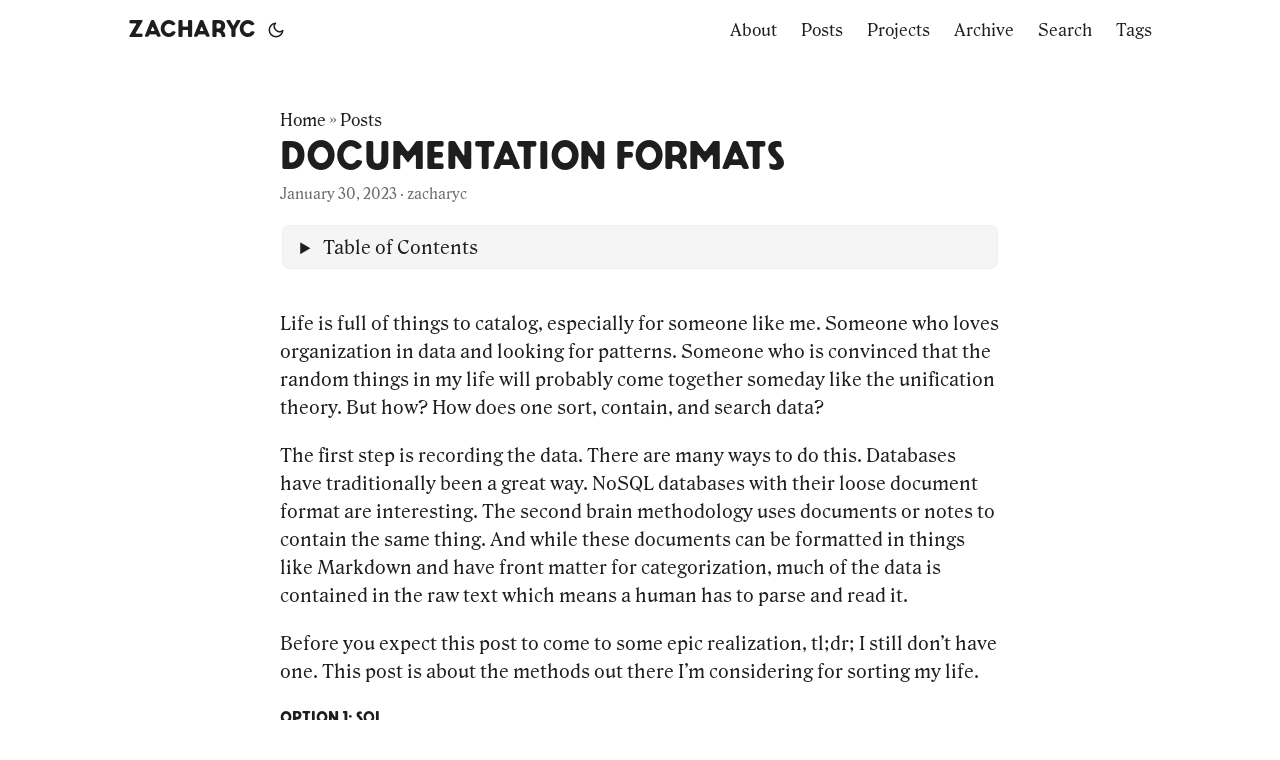

--- FILE ---
content_type: text/html
request_url: https://www.zacharyc.com/posts/2023-01-30-documentation-formats/
body_size: 5629
content:
<!DOCTYPE html>
<html lang="en" dir="auto">

<head><meta charset="utf-8">
<meta http-equiv="X-UA-Compatible" content="IE=edge">
<meta name="viewport" content="width=device-width, initial-scale=1, shrink-to-fit=no">
<meta name="robots" content="index, follow">
<title>Documentation Formats | zacharyc</title>
<meta name="keywords" content="">
<meta name="description" content="Life is full of things to catalog, especially for someone like me. Someone who loves organization in data and looking for patterns. Someone who is convinced that the random things in my life will probably come together someday like the unification theory. But how? How does one sort, contain, and search data?
The first step is recording the data. There are many ways to do this. Databases have traditionally been a great way. NoSQL databases with their loose document format are interesting. The second brain methodology uses documents or notes to contain the same thing. And while these documents can be formatted in things like Markdown and have front matter for categorization, much of the data is contained in the raw text which means a human has to parse and read it.">
<meta name="author" content="zacharyc">
<link rel="canonical" href="https://www.zacharyc.com/posts/2023-01-30-documentation-formats/">
<link crossorigin="anonymous" href="/assets/css/stylesheet.350fb4a83a06f0be328ba4e960e47b46a3049dcbd02a99eb97940e378720ee24.css" integrity="sha256-NQ&#43;0qDoG8L4yi6TpYOR7RqMEncvQKpnrl5QON4cg7iQ=" rel="preload stylesheet" as="style">
<link rel="icon" href="https://www.zacharyc.com/favicon.ico">
<link rel="icon" type="image/png" sizes="16x16" href="https://www.zacharyc.com/favicon-16x16.png">
<link rel="icon" type="image/png" sizes="32x32" href="https://www.zacharyc.com/favicon-32x32.png">
<link rel="apple-touch-icon" href="https://www.zacharyc.com/apple-touch-icon.png">
<link rel="mask-icon" href="https://www.zacharyc.com/safari-pinned-tab.svg">
<meta name="theme-color" content="#2e2e33">
<meta name="msapplication-TileColor" content="#2e2e33">
<link rel="alternate" hreflang="en" href="https://www.zacharyc.com/posts/2023-01-30-documentation-formats/">
<noscript>
    <style>
        #theme-toggle,
        .top-link {
            display: none;
        }

    </style>
    <style>
        @media (prefers-color-scheme: dark) {
            :root {
                --theme: rgb(29, 30, 32);
                --entry: rgb(46, 46, 51);
                --primary: rgb(218, 218, 219);
                --secondary: rgb(155, 156, 157);
                --tertiary: rgb(65, 66, 68);
                --content: rgb(196, 196, 197);
                --code-block-bg: rgb(46, 46, 51);
                --code-bg: rgb(55, 56, 62);
                --border: rgb(51, 51, 51);
            }

            .list {
                background: var(--theme);
            }

            .list:not(.dark)::-webkit-scrollbar-track {
                background: 0 0;
            }

            .list:not(.dark)::-webkit-scrollbar-thumb {
                border-color: var(--theme);
            }
        }

    </style>
</noscript><link rel="stylesheet" href="https://use.typekit.net/jsu0mdv.css">
<script src="https://kit.fontawesome.com/2fc4606ccd.js" crossorigin="anonymous"></script><meta property="og:url" content="https://www.zacharyc.com/posts/2023-01-30-documentation-formats/">
  <meta property="og:site_name" content="zacharyc">
  <meta property="og:title" content="Documentation Formats">
  <meta property="og:description" content="Life is full of things to catalog, especially for someone like me. Someone who loves organization in data and looking for patterns. Someone who is convinced that the random things in my life will probably come together someday like the unification theory. But how? How does one sort, contain, and search data?
The first step is recording the data. There are many ways to do this. Databases have traditionally been a great way. NoSQL databases with their loose document format are interesting. The second brain methodology uses documents or notes to contain the same thing. And while these documents can be formatted in things like Markdown and have front matter for categorization, much of the data is contained in the raw text which means a human has to parse and read it.">
  <meta property="og:locale" content="en">
  <meta property="og:type" content="article">
    <meta property="article:section" content="posts">
    <meta property="article:published_time" content="2023-01-30T15:27:02-05:00">
    <meta property="article:modified_time" content="2023-01-30T15:27:02-05:00">
      <meta property="og:image" content="https://www.zacharyc.com/papermod-cover.png">
<meta name="twitter:card" content="summary_large_image">
<meta name="twitter:image" content="https://www.zacharyc.com/papermod-cover.png">
<meta name="twitter:title" content="Documentation Formats">
<meta name="twitter:description" content="Life is full of things to catalog, especially for someone like me. Someone who loves organization in data and looking for patterns. Someone who is convinced that the random things in my life will probably come together someday like the unification theory. But how? How does one sort, contain, and search data?
The first step is recording the data. There are many ways to do this. Databases have traditionally been a great way. NoSQL databases with their loose document format are interesting. The second brain methodology uses documents or notes to contain the same thing. And while these documents can be formatted in things like Markdown and have front matter for categorization, much of the data is contained in the raw text which means a human has to parse and read it.">


<script type="application/ld+json">
{
  "@context": "https://schema.org",
  "@type": "BreadcrumbList",
  "itemListElement": [
    {
      "@type": "ListItem",
      "position":  1 ,
      "name": "Posts",
      "item": "https://www.zacharyc.com/posts/"
    }, 
    {
      "@type": "ListItem",
      "position":  2 ,
      "name": "Documentation Formats",
      "item": "https://www.zacharyc.com/posts/2023-01-30-documentation-formats/"
    }
  ]
}
</script>
<script type="application/ld+json">
{
  "@context": "https://schema.org",
  "@type": "BlogPosting",
  "headline": "Documentation Formats",
  "name": "Documentation Formats",
  "description": "Life is full of things to catalog, especially for someone like me. Someone who loves organization in data and looking for patterns. Someone who is convinced that the random things in my life will probably come together someday like the unification theory. But how? How does one sort, contain, and search data?\nThe first step is recording the data. There are many ways to do this. Databases have traditionally been a great way. NoSQL databases with their loose document format are interesting. The second brain methodology uses documents or notes to contain the same thing. And while these documents can be formatted in things like Markdown and have front matter for categorization, much of the data is contained in the raw text which means a human has to parse and read it.\n",
  "keywords": [
    
  ],
  "articleBody": "Life is full of things to catalog, especially for someone like me. Someone who loves organization in data and looking for patterns. Someone who is convinced that the random things in my life will probably come together someday like the unification theory. But how? How does one sort, contain, and search data?\nThe first step is recording the data. There are many ways to do this. Databases have traditionally been a great way. NoSQL databases with their loose document format are interesting. The second brain methodology uses documents or notes to contain the same thing. And while these documents can be formatted in things like Markdown and have front matter for categorization, much of the data is contained in the raw text which means a human has to parse and read it.\nBefore you expect this post to come to some epic realization, tl;dr; I still don’t have one. This post is about the methods out there I’m considering for sorting my life.\nOption 1: SQL I’m not a fan of no SQL databases. From my point of view, if you are going to create data to exist in a place that is typed, loose document formats make comparing and reading things hard. So structured data is better, hence SQL.\nPros:\nThe data is structured from the start There are many different options for which SQL platform to use and many of them are interchangeable so there are options. Things like normalization define best practices for working with something like this, so you don’t have to develop them yourself. Cons:\nYou need to run a server somewhere. It is not easily human decodable. You need to learn to use SQL to really be successful and joins are fun (and hard). Because structure is required you have to define it up front. Option 2: Markdown This is honestly what I’m currently using in my second brain with Obsidian. This may be the best of all worlds. It has the notion of storing structured data in front matter, and throughout the document with special tags. Much of the document remains readable in sentences, but it is in loose format and you have to create and maintain your own formatting standards.\nPros:\nFormat is loose so you don’t need to stress about it. Much of the notes are human-readable. There are many tools to convert markdown to the web for sharing. Cost of starting is very low. Cons:\nBecause the format is loose, the responsibility lies on the creator to maintain the structure desired. The organization of individual documents is also important. Search is only as good as you are at searching and remembering. It’s easy to end up with a mess of documents. Option 3: Stricter document format\nThis category contains things similar to markdown but with more structure. This category fits things like JSON, YAML, and TOML. This is following the Pragramtic Programmer guideline of storing things in the text but putting some structure behind it. Some of these formats are more readable than others.\nPros:\nEasily computer parsable. More human-readable than a SQL database Cons:\nNo official typing. Need to use a validator to confirm you have a valid document. Nothing requires the structure like a SQL Table so searching could be difficult. Summation I don’t have a conclusion. I’m still thinking, but these are interesting options of how to start really putting the data together. Our lives are full of data, it’s a shame when it gets lost or mislabeled or put in a place where we can’t find it. Hopefully, I’ll start putting together something more useful.\n",
  "wordCount" : "599",
  "inLanguage": "en",
  "image": "https://www.zacharyc.com/papermod-cover.png","datePublished": "2023-01-30T15:27:02-05:00",
  "dateModified": "2023-01-30T15:27:02-05:00",
  "author":{
    "@type": "Person",
    "name": "zacharyc"
  },
  "mainEntityOfPage": {
    "@type": "WebPage",
    "@id": "https://www.zacharyc.com/posts/2023-01-30-documentation-formats/"
  },
  "publisher": {
    "@type": "Organization",
    "name": "zacharyc",
    "logo": {
      "@type": "ImageObject",
      "url": "https://www.zacharyc.com/favicon.ico"
    }
  }
}
</script>
</head>

<body class="" id="top">
<script>
    if (localStorage.getItem("pref-theme") === "dark") {
        document.body.classList.add('dark');
    } else if (localStorage.getItem("pref-theme") === "light") {
        document.body.classList.remove('dark')
    } else if (window.matchMedia('(prefers-color-scheme: dark)').matches) {
        document.body.classList.add('dark');
    }

</script>

<header class="header">
    <nav class="nav">
        <div class="logo">
            <a href="https://www.zacharyc.com/" accesskey="h" title="zacharyc (Alt + H)">zacharyc</a>
            <div class="logo-switches">
                <button id="theme-toggle" accesskey="t" title="(Alt + T)" aria-label="Toggle theme">
                    <svg id="moon" xmlns="http://www.w3.org/2000/svg" width="24" height="18" viewBox="0 0 24 24"
                        fill="none" stroke="currentColor" stroke-width="2" stroke-linecap="round"
                        stroke-linejoin="round">
                        <path d="M21 12.79A9 9 0 1 1 11.21 3 7 7 0 0 0 21 12.79z"></path>
                    </svg>
                    <svg id="sun" xmlns="http://www.w3.org/2000/svg" width="24" height="18" viewBox="0 0 24 24"
                        fill="none" stroke="currentColor" stroke-width="2" stroke-linecap="round"
                        stroke-linejoin="round">
                        <circle cx="12" cy="12" r="5"></circle>
                        <line x1="12" y1="1" x2="12" y2="3"></line>
                        <line x1="12" y1="21" x2="12" y2="23"></line>
                        <line x1="4.22" y1="4.22" x2="5.64" y2="5.64"></line>
                        <line x1="18.36" y1="18.36" x2="19.78" y2="19.78"></line>
                        <line x1="1" y1="12" x2="3" y2="12"></line>
                        <line x1="21" y1="12" x2="23" y2="12"></line>
                        <line x1="4.22" y1="19.78" x2="5.64" y2="18.36"></line>
                        <line x1="18.36" y1="5.64" x2="19.78" y2="4.22"></line>
                    </svg>
                </button>
            </div>
        </div>
        <ul id="menu">
            <li>
                <a href="https://www.zacharyc.com/about" title="About">
                    <span>About</span>
                </a>
            </li>
            <li>
                <a href="https://www.zacharyc.com/posts" title="Posts">
                    <span>Posts</span>
                </a>
            </li>
            <li>
                <a href="https://www.zacharyc.com/projects" title="Projects">
                    <span>Projects</span>
                </a>
            </li>
            <li>
                <a href="https://www.zacharyc.com/archives" title="Archive">
                    <span>Archive</span>
                </a>
            </li>
            <li>
                <a href="https://www.zacharyc.com/search/" title="Search (Alt &#43; /)" accesskey=/>
                    <span>Search</span>
                </a>
            </li>
            <li>
                <a href="https://www.zacharyc.com/tags/" title="Tags">
                    <span>Tags</span>
                </a>
            </li>
        </ul>
    </nav>
</header>
<main class="main">

<article class="post-single">
  <header class="post-header">
    <div class="breadcrumbs"><a href="https://www.zacharyc.com/">Home</a>&nbsp;»&nbsp;<a href="https://www.zacharyc.com/posts/">Posts</a></div>
    <h1 class="post-title entry-hint-parent">
      Documentation Formats
    </h1>
    <div class="post-meta"><span title='2023-01-30 15:27:02 -0500 -0500'>January 30, 2023</span>&nbsp;·&nbsp;zacharyc

</div>
  </header> <div class="toc">
    <details >
        <summary accesskey="c" title="(Alt + C)">
            <span class="details">Table of Contents</span>
        </summary>

        <div class="inner"><ul><ul><ul>
                <li>
                    <a href="#option-1-sql" aria-label="Option 1: SQL">Option 1: SQL</a></li>
                <li>
                    <a href="#option-2-markdown" aria-label="Option 2: Markdown">Option 2: Markdown</a></li></ul>
                    </ul>
                    
                <li>
                    <a href="#summation" aria-label="Summation">Summation</a>
                </li>
            </ul>
        </div>
    </details>
</div>

  <div class="post-content"><p>Life is full of things to catalog, especially for someone like me. Someone who loves organization in data and looking for patterns. Someone who is convinced that the random things in my life will probably come together someday like the unification theory. But how? How does one sort, contain, and search data?</p>
<p>The first step is recording the data. There are many ways to do this. Databases have traditionally been a great way. NoSQL databases with their loose document format are interesting. The second brain methodology uses documents or notes to contain the same thing. And while these documents can be formatted in things like Markdown and have front matter for categorization, much of the data is contained in the raw text which means a human has to parse and read it.</p>
<p>Before you expect this post to come to some epic realization, tl;dr; I still don’t have one. This post is about the methods out there I’m considering for sorting my life.</p>
<h4 id="option-1-sql">Option 1: SQL<a hidden class="anchor" aria-hidden="true" href="#option-1-sql">#</a></h4>
<p>I’m not a fan of no SQL databases. From my point of view, if you are going to create data to exist in a place that is typed, loose document formats make comparing and reading things hard. So structured data is better, hence SQL.</p>
<p><strong>Pros:</strong></p>
<ul>
<li>The data is structured from the start</li>
<li>There are many different options for which SQL platform to use and many of them are interchangeable so there are options.</li>
<li>Things like normalization define best practices for working with something like this, so you don’t have to develop them yourself.</li>
</ul>
<p><strong>Cons:</strong></p>
<ul>
<li>You need to run a server somewhere.</li>
<li>It is not easily human decodable.</li>
<li>You need to learn to use SQL to really be successful and joins are fun (and hard).</li>
<li>Because structure is required you have to define it up front.</li>
</ul>
<h4 id="option-2-markdown">Option 2: Markdown<a hidden class="anchor" aria-hidden="true" href="#option-2-markdown">#</a></h4>
<p>This is honestly what I’m currently using in my second brain with Obsidian. This may be the best of all worlds. It has the notion of storing structured data in front matter, and throughout the document with special tags. Much of the document remains readable in sentences, but it is in loose format and you have to create and maintain your own formatting standards.</p>
<p><strong>Pros:</strong></p>
<ul>
<li>Format is loose so you don’t need to stress about it.</li>
<li>Much of the notes are human-readable.</li>
<li>There are many tools to convert markdown to the web for sharing.</li>
<li>Cost of starting is very low.</li>
</ul>
<p><strong>Cons:</strong></p>
<ul>
<li>Because the format is loose, the responsibility lies on the creator to maintain the structure desired.</li>
<li>The organization of individual documents is also important.</li>
<li>Search is only as good as you are at searching and remembering.</li>
<li>It’s easy to end up with a mess of documents.</li>
</ul>
<p><strong>Option 3: Stricter document format</strong></p>
<p>This category contains things similar to markdown but with more structure. This category fits things like JSON, YAML, and TOML. This is following the Pragramtic Programmer guideline of storing things in the text but putting some structure behind it. Some of these formats are more readable than others.</p>
<p><strong>Pros:</strong></p>
<ul>
<li>Easily computer parsable.</li>
<li>More human-readable than a SQL database</li>
</ul>
<p><strong>Cons:</strong></p>
<ul>
<li>No official typing.</li>
<li>Need to use a validator to confirm you have a valid document.</li>
<li>Nothing requires the structure like a SQL Table so searching could be difficult.</li>
</ul>
<h2 id="summation">Summation<a hidden class="anchor" aria-hidden="true" href="#summation">#</a></h2>
<p>I don’t have a conclusion. I’m still thinking, but these are interesting options of how to start really putting the data together. Our lives are full of data, it’s a shame when it gets lost or mislabeled or put in a place where we can’t find it. Hopefully, I’ll start putting together something more useful.</p>


  </div>

  <footer class="post-footer">
    <ul class="post-tags">
    </ul>
<nav class="paginav">
  <a class="prev" href="https://www.zacharyc.com/posts/2023-02-01-uca-college-nationals-2023/">
    <span class="title">« Prev</span>
    <br>
    <span>UCA College Nationals 2023</span>
  </a>
  <a class="next" href="https://www.zacharyc.com/posts/2023-01-10-traveling-in-a-van-with-a-dog/">
    <span class="title">Next »</span>
    <br>
    <span>Traveling in a Van With a Dog</span>
  </a>
</nav>

  </footer>
</article>
    </main>
    
<footer class="footer">
        <span>&copy; 2026 <a href="https://www.zacharyc.com/">zacharyc</a></span> · 

    <span>
        Powered by
        <a href="https://gohugo.io/" rel="noopener noreferrer" target="_blank">Hugo</a> &
        <a href="https://github.com/adityatelange/hugo-PaperMod/" rel="noopener" target="_blank">PaperMod</a>
    </span>
</footer>
<a href="#top" aria-label="go to top" title="Go to Top (Alt + G)" class="top-link" id="top-link" accesskey="g">
    <svg xmlns="http://www.w3.org/2000/svg" viewBox="0 0 12 6" fill="currentColor">
        <path d="M12 6H0l6-6z" />
    </svg>
</a>

<script>
    let menu = document.getElementById('menu')
    if (menu) {
        menu.scrollLeft = localStorage.getItem("menu-scroll-position");
        menu.onscroll = function () {
            localStorage.setItem("menu-scroll-position", menu.scrollLeft);
        }
    }

    document.querySelectorAll('a[href^="#"]').forEach(anchor => {
        anchor.addEventListener("click", function (e) {
            e.preventDefault();
            var id = this.getAttribute("href").substr(1);
            if (!window.matchMedia('(prefers-reduced-motion: reduce)').matches) {
                document.querySelector(`[id='${decodeURIComponent(id)}']`).scrollIntoView({
                    behavior: "smooth"
                });
            } else {
                document.querySelector(`[id='${decodeURIComponent(id)}']`).scrollIntoView();
            }
            if (id === "top") {
                history.replaceState(null, null, " ");
            } else {
                history.pushState(null, null, `#${id}`);
            }
        });
    });

</script>
<script>
    var mybutton = document.getElementById("top-link");
    window.onscroll = function () {
        if (document.body.scrollTop > 800 || document.documentElement.scrollTop > 800) {
            mybutton.style.visibility = "visible";
            mybutton.style.opacity = "1";
        } else {
            mybutton.style.visibility = "hidden";
            mybutton.style.opacity = "0";
        }
    };

</script>
<script>
    document.getElementById("theme-toggle").addEventListener("click", () => {
        if (document.body.className.includes("dark")) {
            document.body.classList.remove('dark');
            localStorage.setItem("pref-theme", 'light');
        } else {
            document.body.classList.add('dark');
            localStorage.setItem("pref-theme", 'dark');
        }
    })

</script>
<script>
    document.querySelectorAll('pre > code').forEach((codeblock) => {
        const container = codeblock.parentNode.parentNode;

        const copybutton = document.createElement('button');
        copybutton.classList.add('copy-code');
        copybutton.innerHTML = 'copy';

        function copyingDone() {
            copybutton.innerHTML = 'copied!';
            setTimeout(() => {
                copybutton.innerHTML = 'copy';
            }, 2000);
        }

        copybutton.addEventListener('click', (cb) => {
            if ('clipboard' in navigator) {
                navigator.clipboard.writeText(codeblock.textContent);
                copyingDone();
                return;
            }

            const range = document.createRange();
            range.selectNodeContents(codeblock);
            const selection = window.getSelection();
            selection.removeAllRanges();
            selection.addRange(range);
            try {
                document.execCommand('copy');
                copyingDone();
            } catch (e) { };
            selection.removeRange(range);
        });

        if (container.classList.contains("highlight")) {
            container.appendChild(copybutton);
        } else if (container.parentNode.firstChild == container) {
            
        } else if (codeblock.parentNode.parentNode.parentNode.parentNode.parentNode.nodeName == "TABLE") {
            
            codeblock.parentNode.parentNode.parentNode.parentNode.parentNode.appendChild(copybutton);
        } else {
            
            codeblock.parentNode.appendChild(copybutton);
        }
    });
</script>
</body>

</html>
